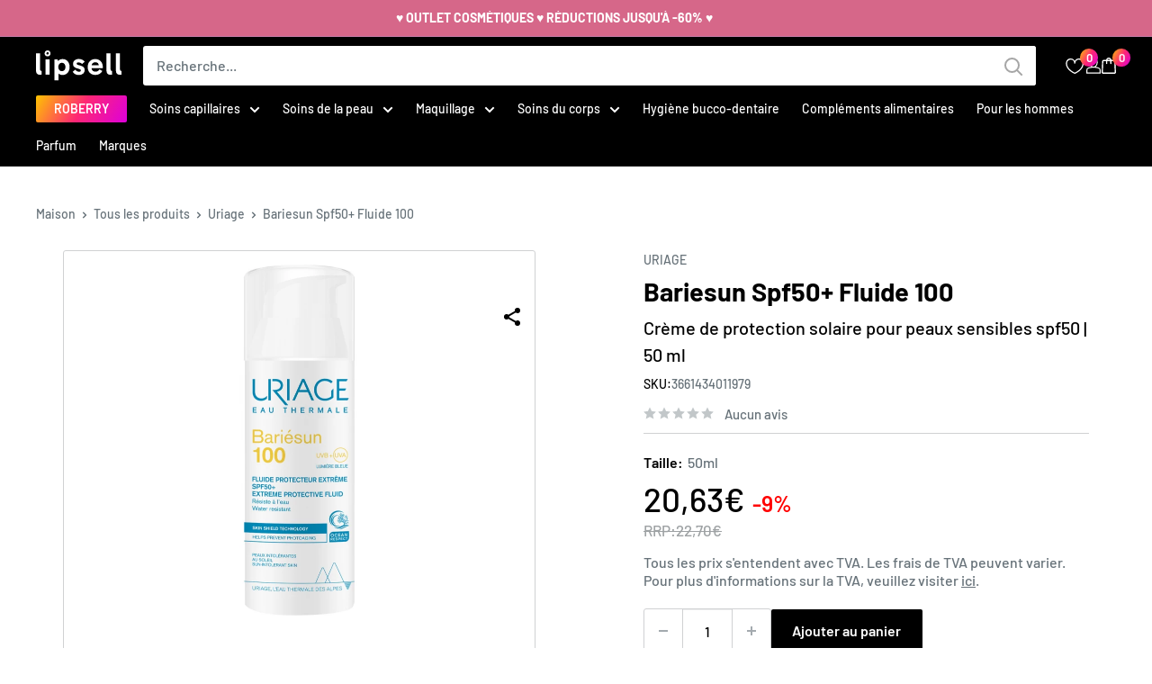

--- FILE ---
content_type: text/javascript; charset=utf-8
request_url: https://lipsell.fr/products/bariesun-spf50-fluide-100.js
body_size: 1130
content:
{"id":8783110177104,"title":"Bariesun Spf50+ Fluide 100","handle":"bariesun-spf50-fluide-100","description":"\u003cp\u003eUriage Bariésun 100 Fluide SPF50+ : Haute protection contre les UV, résistant à l'eau, sans parfum, convient aux peaux intolérantes au soleil. Fabriqué en France.\u003c\/p\u003e","published_at":"2024-02-22T00:20:21+02:00","created_at":"2024-02-22T00:20:21+02:00","vendor":"Uriage","type":"Sunscreen","tags":["Ansigtscreme","Ansigtscremer","Ansikts Krämer","Ansiktskrem","Ansiktskremer","Ansiktskräm","Arckrém","Arckrémek","Bőrápolás","Cream","Cream For Face","Creams","Creams For Face","Crema","Crema Facial","Crema Para La Cara","Cremas Faciales","Cremas Para La Cara","Creme","Creme De Față","Creme De Rosto","Creme Para Rosto","Creme Pentru Față","Creme Per Il Viso","Cremer","Cremer Til Ansigt","Cremes","Cremes Für Gesicht","Cremes Para O Rosto","Cremes Para Rosto","Cremă De Față","Cremă Pentru Față","Crème Pour Le Visage","Crèmes Pour Le Visage","Crèmes Voor Gezicht","Cuadro","Cuidado De La Piel","Cuidados Com A Pele","Cura Della Pelle","Face Cream","Face Creams","Fløde","Fløde Til Ansigt","For Ansikt","For Face","För Ansikte","Für Das Gesicht","Gesichtscreme","Gesichtscremes","Gezichtscrème","Gezichtscrèmes","Grädde","Grädde För Ansikte","Hautpflege","Hudpleie","Hudpleje","Hudvård","Huidverzorging","Ihonhoito","Kasvot","Kasvovoide","Kasvovoiteet","Kerma","Kerma Kasvoille","Kermat Kasvoille","Kreem","Kreemid","Krem","Krem ​​Do Twarzy","Krem ​​For Ansikt","Krem ​​Na Twarz","Krema","Krema Za Lice","Krema Za Obraz","Kremai","Kremai Veidui","Kremas Veidui","Kreme Za Lice","Kreme Za Obraz","Kreme.","Kremer","Kremer For Ansikt","Kremów","Kremów Do Twarzy","Krämer","Krämer För Ansikte","Krém Arcra","Krémek Arcra","Krémek.","Krémy","Krémy Na Obličej","Krémy Na Tvár","Krējums Sejai","Krēmam","Krēmi Sejai","Krēmiem","Na Obličej","Na Tvár","Na Twarz","Nahahooldus","Nega Kože","Njega Kože","Näo Jaoks","Näo Jaoks Kreem","Näokreemid","Näotkreem","Odos Priežiūra","Para La Cara","Para O Rosto","Pentru Față","Per Il Viso","Pielęgnacja Skóry","Pour Le Visage","Péče O Pleť","Room","Room Voor Gezicht","Sahne Für Gesicht","Sejai","Sejas Krēmi","Sejas Krēms","Skin Care","Skincare","Soins De La Peau","Starostlivosť O Pleť","Til Ansigt","Veidas","Veido Kremai","Veido Kremas","Voiteet","Voor Gezicht","Îngrijirea Pielii","Ādas Kopšana","Κρέμα","Κρέμα Προσώπου","Κρέμες Προσώπου","Κρέμες.","Περιποίηση Δέρματος","Грижа За Кожата","Догляд За Шкірою","За Лице","Крем","Крем Для Обличчя","Крем За Лице","Креми Для Обличчя","Креми.","Кремове","Кремове За Лице"],"price":2063,"price_min":2063,"price_max":2063,"available":true,"price_varies":false,"compare_at_price":2270,"compare_at_price_min":2270,"compare_at_price_max":2270,"compare_at_price_varies":false,"variants":[{"id":47869338550608,"title":"50ml","option1":"50ml","option2":null,"option3":null,"sku":"3661434011979","requires_shipping":true,"taxable":true,"featured_image":{"id":53531182694736,"product_id":8783110177104,"position":1,"created_at":"2024-02-22T00:20:23+02:00","updated_at":"2024-02-22T00:20:25+02:00","alt":null,"width":265,"height":800,"src":"https:\/\/cdn.shopify.com\/s\/files\/1\/0568\/7495\/8892\/files\/uriage-bariesun-100-p73362.jpg?v=1708554025","variant_ids":[47869338550608]},"available":true,"name":"Bariesun Spf50+ Fluide 100 - 50ml","public_title":"50ml","options":["50ml"],"price":2063,"weight":0,"compare_at_price":2270,"inventory_management":"shopify","barcode":"3661434011979","featured_media":{"alt":null,"id":46166033891664,"position":1,"preview_image":{"aspect_ratio":0.331,"height":800,"width":265,"src":"https:\/\/cdn.shopify.com\/s\/files\/1\/0568\/7495\/8892\/files\/uriage-bariesun-100-p73362.jpg?v=1708554025"}},"requires_selling_plan":false,"selling_plan_allocations":[]}],"images":["\/\/cdn.shopify.com\/s\/files\/1\/0568\/7495\/8892\/files\/uriage-bariesun-100-p73362.jpg?v=1708554025"],"featured_image":"\/\/cdn.shopify.com\/s\/files\/1\/0568\/7495\/8892\/files\/uriage-bariesun-100-p73362.jpg?v=1708554025","options":[{"name":"Size","position":1,"values":["50ml"]}],"url":"\/products\/bariesun-spf50-fluide-100","media":[{"alt":null,"id":46166033891664,"position":1,"preview_image":{"aspect_ratio":0.331,"height":800,"width":265,"src":"https:\/\/cdn.shopify.com\/s\/files\/1\/0568\/7495\/8892\/files\/uriage-bariesun-100-p73362.jpg?v=1708554025"},"aspect_ratio":0.331,"height":800,"media_type":"image","src":"https:\/\/cdn.shopify.com\/s\/files\/1\/0568\/7495\/8892\/files\/uriage-bariesun-100-p73362.jpg?v=1708554025","width":265}],"requires_selling_plan":false,"selling_plan_groups":[]}